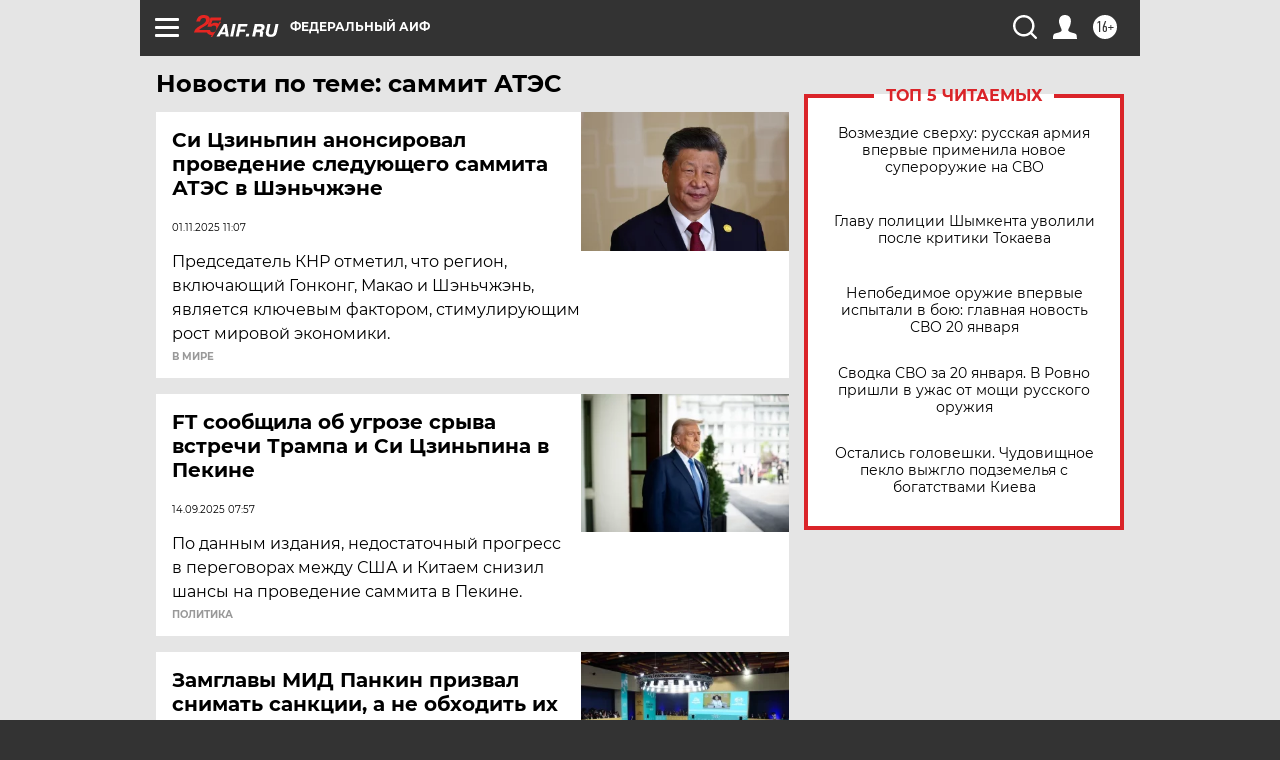

--- FILE ---
content_type: text/html
request_url: https://tns-counter.ru/nc01a**R%3Eundefined*aif_ru/ru/UTF-8/tmsec=aif_ru/189881129***
body_size: -71
content:
72836F0B69707E48X1768980040:72836F0B69707E48X1768980040